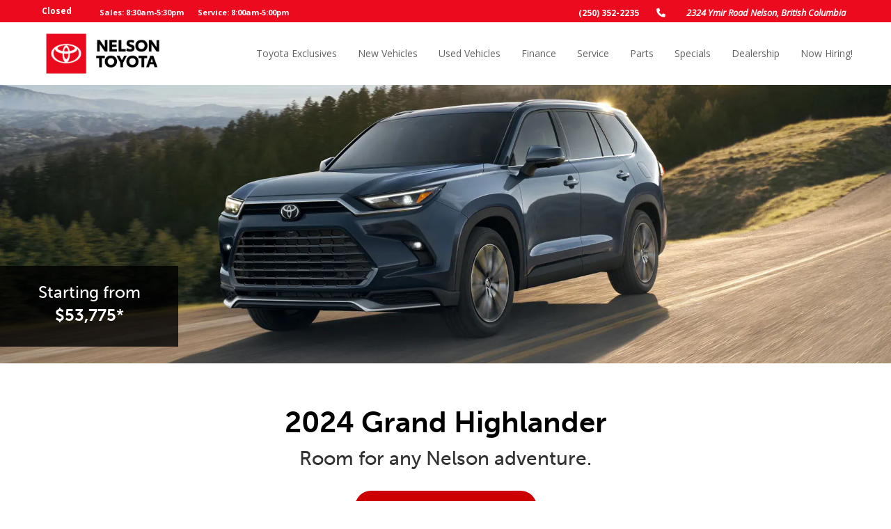

--- FILE ---
content_type: text/html; charset=UTF-8
request_url: https://www.nelsontoyota.com/toyota-grand-highlander
body_size: 25484
content:
<!DOCTYPE html>
<html lang='en'>
<head>
<script>var isOptimizationEnabled = false;</script>
<script>var isPageSpeedBot = false;</script>
<link rel="shortcut icon" href="/favicon.ico" type="image/x-icon" />
<script>document.cookie = 'resolution=' + screen.width + '; path=/';</script>
<script>document.cookie = 'w=' + screen.width + '; path=/'; document.cookie = 'h=' + screen.height + '; path=/';</script>
<link rel="stylesheet" type="text/css" href="/styles.css?ident=150&d=d000007f&r=1&t=t007011f&c=c011076f&essential=true" />
<link rel="stylesheet" type="text/css" href="/widgets.css?ident=150&w=Footer-3|Image-2|Navigation-4|Row-1|Text-3&essential=true" />
<meta name="description" content="Toyota welcomes the all-new 2024 Grand HIghlander to its lineup of family-friendly SUVs! Reserve yours today at Nelson Toyota!" />
<meta name="copyright" content="Copyright 2026 Nelson Toyota" />
<meta http-equiv="Content-Type" content="text/html; charset=utf-8" />
<meta name="viewport" content="width=device-width, height=device-height, initial-scale=1, maximum-scale=1.0, user-scalable=no">
<meta http-equiv="Page-Enter" content="revealtrans(duration=0.0)" />
<title>2024 Toyota Grand Highlander | Nelson BC | Nelson Toyota</title>
<style>body{-webkit-transition:opacity 500ms ease;-moz-transition:opacity 500ms ease;-o-transition:opacity 500ms ease;transition:opacity 500ms ease;opacity:1}body.sites-loading,body.widgets-loading{opacity:0;position:fixed;top:0;left:0;right:0;bottom:0;background-color:#fff;width:100%;height:100%;z-index:500000000;cursor:pointer}</style><script>setTimeout(function(){if(document&&document.body&&document.body.className){document.body.className=document.body.className.replace(/sites\-loading/,' ').replace(/widgets\-loading/,' ').replace(/\s{2,}/g,' ')}},1000);</script>
<script type='text/javascript'>
		var isInventory = ('' === 'inventory') ? true : false;

		if(!isInventory && sessionStorage.getItem('scrollData')) {
			sessionStorage.removeItem('scrollData');
		}

		</script>
<script type="text/javascript">
		function inIframe(){try{return window.self!==window.top}catch(n){return!0}}
		if (inIframe() && !(document.referrer.match(/[http\:\/\/|https\:\/\/]control\.liftkit.+/))) {document.documentElement.className += (window.self == window.top ? ' top' : ' framed')
	}
</script>
<script >(function(w,d,u){w.readyQ=[];w.bindReadyQ=[];function p(x,y){if(x=="ready"){w.bindReadyQ.push(y);}else{w.readyQ.push(x);}};var a={ready:p,bind:p};w.$=w.jQuery=function(f){if(f===d||f===u){return a}else{p(f)}}})(window,document)</script>
<script>
var cookies = [];
function parseCookies(){var o=document.cookie.split(';');for(var i in o){var r=o[i].split(/=(.+)/);cookies[r[0].trim()]=r[1]}}
function getCookie(o,i){return i=void 0!==i?i:window.location.pathname,void 0===cookies[i+'_'+o]?'':cookies[i+'_'+o].split(',expireDate=')[0]}
function getExpirationDate(i,o){return o=void 0!==o?o:window.location.pathname,void 0===cookies[o+'_'+i]?'':cookies[o+'_'+i].split('expireDate=')[1]}
function setCookie(e,o,i,n){i=void 0!==i?i:window.location.pathname,document.cookie=n?i+'_'+e+'='+o+',expireDate='+n+';expires='+n+';':i+'_'+e+'='+o,parseCookies()}
var expiryDate = new Date();
expiryDate.setTime(expiryDate.getTime()+(1000*60*5));
expiryDate = expiryDate.toUTCString();
setCookie('previousPage', getCookie('currentPage', ''), '', expiryDate);
setCookie('currentPage', window.location.pathname, '', expiryDate);
</script>
	<script>
		/* Modernizr 2.8.3 (Custom Build) | MIT & BSD
		* Build: http://modernizr.com/download/#[base64]
		*/
		;window.Modernizr=function(a,b,c){function z(a){j.cssText=a}function A(a,b){return z(m.join(a+";")+(b||""))}function B(a,b){return typeof a===b}function C(a,b){return!!~(""+a).indexOf(b)}function D(a,b){for(var d in a){var e=a[d];if(!C(e,"-")&&j[e]!==c)return b=="pfx"?e:!0}return!1}function E(a,b,d){for(var e in a){var f=b[a[e]];if(f!==c)return d===!1?a[e]:B(f,"function")?f.bind(d||b):f}return!1}function F(a,b,c){var d=a.charAt(0).toUpperCase()+a.slice(1),e=(a+" "+o.join(d+" ")+d).split(" ");return B(b,"string")||B(b,"undefined")?D(e,b):(e=(a+" "+p.join(d+" ")+d).split(" "),E(e,b,c))}var d="2.8.3",e={},f=!0,g=b.documentElement,h="modernizr",i=b.createElement(h),j=i.style,k,l={}.toString,m=" -webkit- -moz- -o- -ms- ".split(" "),n="Webkit Moz O ms",o=n.split(" "),p=n.toLowerCase().split(" "),q={},r={},s={},t=[],u=t.slice,v,w=function(a,c,d,e){var f,i,j,k,l=b.createElement("div"),m=b.body,n=m||b.createElement("body");if(parseInt(d,10))while(d--)j=b.createElement("div"),j.id=e?e[d]:h+(d+1),l.appendChild(j);return f=["&#173;",'<style id="s',h,'">',a,"</style>"].join(""),l.id=h,(m?l:n).innerHTML+=f,n.appendChild(l),m||(n.style.background="",n.style.overflow="hidden",k=g.style.overflow,g.style.overflow="hidden",g.appendChild(n)),i=c(l,a),m?l.parentNode.removeChild(l):(n.parentNode.removeChild(n),g.style.overflow=k),!!i},x={}.hasOwnProperty,y;!B(x,"undefined")&&!B(x.call,"undefined")?y=function(a,b){return x.call(a,b)}:y=function(a,b){return b in a&&B(a.constructor.prototype[b],"undefined")},Function.prototype.bind||(Function.prototype.bind=function(b){var c=this;if(typeof c!="function")throw new TypeError;var d=u.call(arguments,1),e=function(){if(this instanceof e){var a=function(){};a.prototype=c.prototype;var f=new a,g=c.apply(f,d.concat(u.call(arguments)));return Object(g)===g?g:f}return c.apply(b,d.concat(u.call(arguments)))};return e}),q.flexbox=function(){return F("flexWrap")},q.flexboxlegacy=function(){return F("boxDirection")},q.rgba=function(){return z("background-color:rgba(150,255,150,.5)"),C(j.backgroundColor,"rgba")},q.hsla=function(){return z("background-color:hsla(120,40%,100%,.5)"),C(j.backgroundColor,"rgba")||C(j.backgroundColor,"hsla")},q.backgroundsize=function(){return F("backgroundSize")},q.textshadow=function(){return b.createElement("div").style.textShadow===""},q.opacity=function(){return A("opacity:.55"),/^0.55$/.test(j.opacity)},q.csstransforms=function(){return!!F("transform")};for(var G in q)y(q,G)&&(v=G.toLowerCase(),e[v]=q[G](),t.push((e[v]?"":"no-")+v));return e.addTest=function(a,b){if(typeof a=="object")for(var d in a)y(a,d)&&e.addTest(d,a[d]);else{a=a.toLowerCase();if(e[a]!==c)return e;b=typeof b=="function"?b():b,typeof f!="undefined"&&f&&(g.className+=" "+(b?"":"no-")+a),e[a]=b}return e},z(""),i=k=null,function(a,b){function l(a,b){var c=a.createElement("p"),d=a.getElementsByTagName("head")[0]||a.documentElement;return c.innerHTML="x<style>"+b+"</style>",d.insertBefore(c.lastChild,d.firstChild)}function m(){var a=s.elements;return typeof a=="string"?a.split(" "):a}function n(a){var b=j[a[h]];return b||(b={},i++,a[h]=i,j[i]=b),b}function o(a,c,d){c||(c=b);if(k)return c.createElement(a);d||(d=n(c));var g;return d.cache[a]?g=d.cache[a].cloneNode():f.test(a)?g=(d.cache[a]=d.createElem(a)).cloneNode():g=d.createElem(a),g.canHaveChildren&&!e.test(a)&&!g.tagUrn?d.frag.appendChild(g):g}function p(a,c){a||(a=b);if(k)return a.createDocumentFragment();c=c||n(a);var d=c.frag.cloneNode(),e=0,f=m(),g=f.length;for(;e<g;e++)d.createElement(f[e]);return d}function q(a,b){b.cache||(b.cache={},b.createElem=a.createElement,b.createFrag=a.createDocumentFragment,b.frag=b.createFrag()),a.createElement=function(c){return s.shivMethods?o(c,a,b):b.createElem(c)},a.createDocumentFragment=Function("h,f","return function(){var n=f.cloneNode(),c=n.createElement;h.shivMethods&&("+m().join().replace(/[\w\-]+/g,function(a){return b.createElem(a),b.frag.createElement(a),'c("'+a+'")'})+");return n}")(s,b.frag)}function r(a){a||(a=b);var c=n(a);return s.shivCSS&&!g&&!c.hasCSS&&(c.hasCSS=!!l(a,"article,aside,dialog,figcaption,figure,footer,header,hgroup,main,nav,section{display:block}mark{background:#FF0;color:#000}template{display:none}")),k||q(a,c),a}var c="3.7.0",d=a.html5||{},e=/^<|^(?:button|map|select|textarea|object|iframe|option|optgroup)$/i,f=/^(?:a|b|code|div|fieldset|h1|h2|h3|h4|h5|h6|i|label|li|ol|p|q|span|strong|style|table|tbody|td|th|tr|ul)$/i,g,h="_html5shiv",i=0,j={},k;(function(){try{var a=b.createElement("a");a.innerHTML="<xyz></xyz>",g="hidden"in a,k=a.childNodes.length==1||function(){b.createElement("a");var a=b.createDocumentFragment();return typeof a.cloneNode=="undefined"||typeof a.createDocumentFragment=="undefined"||typeof a.createElement=="undefined"}()}catch(c){g=!0,k=!0}})();var s={elements:d.elements||"abbr article aside audio bdi canvas data datalist details dialog figcaption figure footer header hgroup main mark meter nav output progress section summary template time video",version:c,shivCSS:d.shivCSS!==!1,supportsUnknownElements:k,shivMethods:d.shivMethods!==!1,type:"default",shivDocument:r,createElement:o,createDocumentFragment:p};a.html5=s,r(b)}(this,b),e._version=d,e._prefixes=m,e._domPrefixes=p,e._cssomPrefixes=o,e.testProp=function(a){return D([a])},e.testAllProps=F,e.testStyles=w,g.className=g.className.replace(/(^|\s)no-js(\s|$)/,"$1$2")+(f?" js "+t.join(" "):""),e}(this,this.document),function(a,b,c){function d(a){return"[object Function]"==o.call(a)}function e(a){return"string"==typeof a}function f(){}function g(a){return!a||"loaded"==a||"complete"==a||"uninitialized"==a}function h(){var a=p.shift();q=1,a?a.t?m(function(){("c"==a.t?B.injectCss:B.injectJs)(a.s,0,a.a,a.x,a.e,1)},0):(a(),h()):q=0}function i(a,c,d,e,f,i,j){function k(b){if(!o&&g(l.readyState)&&(u.r=o=1,!q&&h(),l.onload=l.onreadystatechange=null,b)){"img"!=a&&m(function(){t.removeChild(l)},50);for(var d in y[c])y[c].hasOwnProperty(d)&&y[c][d].onload()}}var j=j||B.errorTimeout,l=b.createElement(a),o=0,r=0,u={t:d,s:c,e:f,a:i,x:j};1===y[c]&&(r=1,y[c]=[]),"object"==a?l.data=c:(l.src=c,l.type=a),l.width=l.height="0",l.onerror=l.onload=l.onreadystatechange=function(){k.call(this,r)},p.splice(e,0,u),"img"!=a&&(r||2===y[c]?(t.insertBefore(l,s?null:n),m(k,j)):y[c].push(l))}function j(a,b,c,d,f){return q=0,b=b||"j",e(a)?i("c"==b?v:u,a,b,this.i++,c,d,f):(p.splice(this.i++,0,a),1==p.length&&h()),this}function k(){var a=B;return a.loader={load:j,i:0},a}var l=b.documentElement,m=a.setTimeout,n=b.getElementsByTagName("script")[0],o={}.toString,p=[],q=0,r="MozAppearance"in l.style,s=r&&!!b.createRange().compareNode,t=s?l:n.parentNode,l=a.opera&&"[object Opera]"==o.call(a.opera),l=!!b.attachEvent&&!l,u=r?"object":l?"script":"img",v=l?"script":u,w=Array.isArray||function(a){return"[object Array]"==o.call(a)},x=[],y={},z={timeout:function(a,b){return b.length&&(a.timeout=b[0]),a}},A,B;B=function(a){function b(a){var a=a.split("!"),b=x.length,c=a.pop(),d=a.length,c={url:c,origUrl:c,prefixes:a},e,f,g;for(f=0;f<d;f++)g=a[f].split("="),(e=z[g.shift()])&&(c=e(c,g));for(f=0;f<b;f++)c=x[f](c);return c}function g(a,e,f,g,h){var i=b(a),j=i.autoCallback;i.url.split(".").pop().split("?").shift(),i.bypass||(e&&(e=d(e)?e:e[a]||e[g]||e[a.split("/").pop().split("?")[0]]),i.instead?i.instead(a,e,f,g,h):(y[i.url]?i.noexec=!0:y[i.url]=1,f.load(i.url,i.forceCSS||!i.forceJS&&"css"==i.url.split(".").pop().split("?").shift()?"c":c,i.noexec,i.attrs,i.timeout),(d(e)||d(j))&&f.load(function(){k(),e&&e(i.origUrl,h,g),j&&j(i.origUrl,h,g),y[i.url]=2})))}function h(a,b){function c(a,c){if(a){if(e(a))c||(j=function(){var a=[].slice.call(arguments);k.apply(this,a),l()}),g(a,j,b,0,h);else if(Object(a)===a)for(n in m=function(){var b=0,c;for(c in a)a.hasOwnProperty(c)&&b++;return b}(),a)a.hasOwnProperty(n)&&(!c&&!--m&&(d(j)?j=function(){var a=[].slice.call(arguments);k.apply(this,a),l()}:j[n]=function(a){return function(){var b=[].slice.call(arguments);a&&a.apply(this,b),l()}}(k[n])),g(a[n],j,b,n,h))}else!c&&l()}var h=!!a.test,i=a.load||a.both,j=a.callback||f,k=j,l=a.complete||f,m,n;c(h?a.yep:a.nope,!!i),i&&c(i)}var i,j,l=this.yepnope.loader;if(e(a))g(a,0,l,0);else if(w(a))for(i=0;i<a.length;i++)j=a[i],e(j)?g(j,0,l,0):w(j)?B(j):Object(j)===j&&h(j,l);else Object(a)===a&&h(a,l)},B.addPrefix=function(a,b){z[a]=b},B.addFilter=function(a){x.push(a)},B.errorTimeout=1e4,null==b.readyState&&b.addEventListener&&(b.readyState="loading",b.addEventListener("DOMContentLoaded",A=function(){b.removeEventListener("DOMContentLoaded",A,0),b.readyState="complete"},0)),a.yepnope=k(),a.yepnope.executeStack=h,a.yepnope.injectJs=function(a,c,d,e,i,j){var k=b.createElement("script"),l,o,e=e||B.errorTimeout;k.src=a;for(o in d)k.setAttribute(o,d[o]);c=j?h:c||f,k.onreadystatechange=k.onload=function(){!l&&g(k.readyState)&&(l=1,c(),k.onload=k.onreadystatechange=null)},m(function(){l||(l=1,c(1))},e),i?k.onload():n.parentNode.insertBefore(k,n)},a.yepnope.injectCss=function(a,c,d,e,g,i){var e=b.createElement("link"),j,c=i?h:c||f;e.href=a,e.rel="stylesheet",e.type="text/css";for(j in d)e.setAttribute(j,d[j]);g||(n.parentNode.insertBefore(e,n),m(c,0))}}(this,document),Modernizr.load=function(){yepnope.apply(window,[].slice.call(arguments,0))},Modernizr.addTest("boxsizing",function(){return Modernizr.testAllProps("boxSizing")&&(document.documentMode===undefined||document.documentMode>7)}),Modernizr.addTest("csscalc",function(){var a="width:",b="calc(10px);",c=document.createElement("div");return c.style.cssText=a+Modernizr._prefixes.join(b+a),!!c.style.length}),Modernizr.addTest("overflowscrolling",function(){return Modernizr.testAllProps("overflowScrolling")}),Modernizr.addTest("pointerevents",function(){var a=document.createElement("x"),b=document.documentElement,c=window.getComputedStyle,d;return"pointerEvents"in a.style?(a.style.pointerEvents="auto",a.style.pointerEvents="x",b.appendChild(a),d=c&&c(a,"").pointerEvents==="auto",b.removeChild(a),!!d):!1}),Modernizr.addTest("cssvhunit",function(){var a;return Modernizr.testStyles("#modernizr { height: 50vh; }",function(b,c){var d=parseInt(window.innerHeight/2,10),e=parseInt((window.getComputedStyle?getComputedStyle(b,null):b.currentStyle).height,10);a=e==d}),a}),Modernizr.addTest("cssvmaxunit",function(){var a;return Modernizr.testStyles("#modernizr { width: 50vmax; }",function(b,c){var d=window.innerWidth/100,e=window.innerHeight/100,f=parseInt((window.getComputedStyle?getComputedStyle(b,null):b.currentStyle).width,10);a=parseInt(Math.max(d,e)*50,10)==f}),a}),Modernizr.addTest("cssvminunit",function(){var a;return Modernizr.testStyles("#modernizr { width: 50vmin; }",function(b,c){var d=window.innerWidth/100,e=window.innerHeight/100,f=parseInt((window.getComputedStyle?getComputedStyle(b,null):b.currentStyle).width,10);a=parseInt(Math.min(d,e)*50,10)==f}),a}),Modernizr.addTest("cssvwunit",function(){var a;return Modernizr.testStyles("#modernizr { width: 50vw; }",function(b,c){var d=parseInt(window.innerWidth/2,10),e=parseInt((window.getComputedStyle?getComputedStyle(b,null):b.currentStyle).width,10);a=e==d}),a});
	</script>
	<style>@font-face{font-display:swap;font-family:'Lato';font-style:italic;font-weight:400;font-display:swap;src:local('Lato Italic'),local('Lato-Italic'),url(https://fonts.gstatic.com/s/lato/v14/S6u8w4BMUTPHjxsAXC-qNiXg7Q.woff2) format('woff2')}@font-face{font-display:swap;font-family:'Lato';font-style:normal;font-weight:300;font-display:swap;src:local('Lato Light'),local('Lato-Light'),url(https://fonts.gstatic.com/s/lato/v14/S6u9w4BMUTPHh7USSwiPGQ3q5d0.woff2) format('woff2')}@font-face{font-display:swap;font-family:'Lato';font-style:normal;font-weight:400;font-display:swap;src:local('Lato Regular'),local('Lato-Regular'),url(https://fonts.gstatic.com/s/lato/v14/S6uyw4BMUTPHjx4wXiWtFCc.woff2) format('woff2')}@font-face{font-display:swap;font-family:'Lato';font-style:normal;font-weight:700;font-display:swap;src:local('Lato Bold'),local('Lato-Bold'),url(https://fonts.gstatic.com/s/lato/v14/S6u9w4BMUTPHh6UVSwiPGQ3q5d0.woff2) format('woff2')}@font-face{font-display:swap;font-family:'Roboto';font-style:normal;font-weight:300;font-display:swap;src:local('Roboto Light'),local('Roboto-Light'),url(https://fonts.gstatic.com/s/roboto/v18/KFOlCnqEu92Fr1MmSU5fBBc4AMP6lQ.woff2) format('woff2')}@font-face{font-display:swap;font-family:'Roboto';font-style:normal;font-weight:400;font-display:swap;src:local('Roboto'),local('Roboto-Regular'),url(https://fonts.gstatic.com/s/roboto/v18/KFOmCnqEu92Fr1Mu4mxKKTU1Kg.woff2) format('woff2')}@font-face{font-display:swap;font-family:'Roboto';font-style:normal;font-weight:700;font-display:swap;src:local('Roboto Bold'),local('Roboto-Bold'),url(https://fonts.gstatic.com/s/roboto/v18/KFOlCnqEu92Fr1MmWUlfBBc4AMP6lQ.woff2) format('woff2')}@font-face{font-display:swap;font-family:'Roboto';font-style:italic;font-weight:400;font-display:swap;src:local('Roboto Italic'),local('Roboto-Italic'),url(https://fonts.gstatic.com/s/roboto/v18/KFOkCnqEu92Fr1Mu51xIIzIXKMny.woff2) format('woff2')}</style>
<script type="text/javascript" src="//sites.liftkit.io/include/js/lazyload.js" async=""></script>


<script type="text/javascript">
function GetURLParameter(r){for(var t=window.location.search.substring(1).split("&"),i=0;i<t.length;i++){var n=t[i].split("=");if(n[0]==r)return n[1]}}
function recordStatEvent(e) {

  if ("function" === typeof gtag) {
    gtag('event', e.action, {'event_category': e.category,'event_label': e.label,'page': e.url});
    if (window.asc_datalayer) {

      var asc_event_name = '';
      var asc_event_owner = 'flexdealer';
      var asc_page_type = window.asc_datalayer.page_type;
      var asc_event_body = {};

      var sd_enabled = ("function" === typeof sendSdPageView && "function" === typeof sd);

      if (e.action === 'Filter' && e.category === 'Inventory' && e.label.startsWith('Text (Search : ')) {
        var asc_event_name = 'asc_element_configuration';
        var asc_event_body = {
          'event_owner': asc_event_owner,
          'page_type': asc_page_type,
          'event_action_result': 'search',
          'event_action': 'type',
          'product_name': 'SRP4',
          'element_type': 'search bar',
          'element_title': 'quicksearch text',
          'element_value': e.label.substring(16, e.label.indexOf('", Sort : ', 1))
				};
        gtag('event', asc_event_name, asc_event_body);
        asc_event_body['event'] = asc_event_name;
        window.asc_datalayer.events.push(asc_event_body);
        if (sd_enabled) {
          sd('dataLayer', {
            typedSearchContent: e.label.substring(16, e.label.indexOf('", Sort : ', 1)).replace(/\s+/g, '|'),
            events: 'typedSearch'
          });
          sd('send');
        }
      }

      else if (e.action === 'QuickSearch' && e.category === 'Inventory' && e.label.startsWith('Text (Search : ')) {
        var asc_event_name = 'asc_element_configuration';
        var asc_event_body = {
          'event_owner': asc_event_owner,
          'page_type': asc_page_type,
          'event_action_result': 'search',
          'event_action': 'type',
          'product_name': 'QuickSearch1',
          'element_type': 'search bar',
          'element_title': 'google-like search',
          'element_value': e.label.substring(16, e.label.indexOf('")', 1))
				};
        gtag('event', asc_event_name, asc_event_body);
        asc_event_body['event'] = asc_event_name;
        window.asc_datalayer.events.push(asc_event_body);
        if (sd_enabled) {
          sd('dataLayer', {
            typedSearchContent: e.label.substring(16, e.label.indexOf('")', 1)).replace(/\s+/g, '|'),
            events: 'typedSearch'
          });
          sd('send');
        }
      }

      else if (e.action === 'Click' && e.category === 'Button' && (e.label === 'VDP Photos Image' || e.label === 'VDP Photos Button')) {
        var asc_event_name = 'asc_media_interaction';
        var action_result = 'popup';
        if (e.action_result) {
          action_result = e.action_result;
        }
        asc_event_body = {
          'event_owner': asc_event_owner,
          'page_type': asc_page_type,
          'event_action_result': action_result,
          'media_type': 'type',
          'item_id': window.asc_datalayer.items[0].item_id,
          'item_number': window.asc_datalayer.items[0].item_number,
          'item_price': window.asc_datalayer.items[0].item_price,
          'item_condition': window.asc_datalayer.items[0].item_condition,
          'item_year': window.asc_datalayer.items[0].item_year,
          'item_make': window.asc_datalayer.items[0].item_make,
          'item_model': window.asc_datalayer.items[0].item_model,
          'item_variant': window.asc_datalayer.items[0].item_variant,
          'item_color': window.asc_datalayer.items[0].item_color,
          'item_type': window.asc_datalayer.items[0].item_type,
          'item_category': window.asc_datalayer.items[0].item_category,
          'item_fuel_type': window.asc_datalayer.items[0].item_fuel_type,
          'item_inventory_date': window.asc_datalayer.items[0].item_inventory_date
				};
        gtag('event', asc_event_name, asc_event_body);
        asc_event_body['event'] = asc_event_name;
        window.asc_datalayer.events.push(asc_event_body);
      }

      else if (e.action === 'Submit' && e.category === 'WebForm') {
        var asc_event_name = 'asc_cta_interaction';
        var asc_event_body = {
          'event_owner': asc_event_owner,
          'page_type': asc_page_type,
          'element_text': e.label,
          'element_type': 'form',
          'event_action_result': 'next_step'
				};
        gtag('event', asc_event_name, asc_event_body);
        asc_event_body['event'] = asc_event_name;
        window.asc_datalayer.events.push(asc_event_body);
      }

      else if (e.action === 'Enter' && (e.category === 'WebForm' || e.category === 'CTA')) {
        var asc_event_name = 'asc_cta_interaction';
        var asc_event_body = {
          'event_owner': asc_event_owner,
          'page_type': asc_page_type,
          'element_text': e.label,
          'event_action_result': 'open'
				};
        gtag('event', asc_event_name, asc_event_body);
        asc_event_body['event'] = asc_event_name;
        window.asc_datalayer.events.push(asc_event_body);
        if (e.category === 'WebForm') {
          var asc_event_name = 'asc_form_engagement';
          var asc_event_body = {
            'event_owner': asc_event_owner,
            'page_type': asc_page_type,
            'comm_type': 'form',
            'comm_status': 'start',
            'element_text': e.label
          };
          gtag('event', asc_event_name, asc_event_body);
          asc_event_body['event'] = asc_event_name;
          window.asc_datalayer.events.push(asc_event_body);
        }
      }

      else if (e.action === 'Enter' && (e.category === 'AutoVerify' || e.category === 'AutoFi' || e.category === 'Roadster')) {
        var asc_event_name = 'asc_cta_interaction';
        var asc_event_body = {
          'event_owner': asc_event_owner,
          'page_type': asc_page_type,
          'element_text': e.label,
          'element_type': 'digital_retailing',
          'event_action_result': 'open'
				};
        gtag('event', asc_event_name, asc_event_body);
        asc_event_body['event'] = asc_event_name;
        window.asc_datalayer.events.push(asc_event_body);
      }

      else {
        console.log('GA4SC StatEvent Not Handled: ' + "\nAction: " + e.action + "\nCategory: " + e.category + "\nLabel: " + e.label);
      }
    }
  }
  //$.get("/include/Ajax.php?widget=clickevent2&page="+e.url+"&category="+e.category+"&action="+e.action+"&label="+e.label);
  var t=getCookie("lead-history",""),a=getExpirationDate("lead-history","");t?("="==t.substring(0,1)&&(t=t.substring(1)),t=JSON.parse(t.split(",expireDate=")[0])):t=[];var i=GetURLParameter("gclid");i&&(e.gclid=i);var l=$(t).get(-1);l&&l.category==e.category&&l.action==e.action&&l.label==e.label&&l.url==e.url&&l.gclid==e.gclid||(t.length>=30&&t.splice(1,1),e.url&&e.url.pathname&&(e.url=e.url.pathname),t.push(e)),a||((a=new Date).setTime(a.getTime()+432e5),a=a.toUTCString()),setCookie("lead-history",JSON.stringify(t),"",a);
}
var recordStatEventUrlVar = '/toyota-grand-highlander';
function recordSlideshowChange(t){var e=$(t),i=e.find(".owl-item.active img").attr("title");void 0===i&&(i=e.find(".owl-item.active a").attr("href")),void 0===i&&(i=e.find(".owl-item.active img").attr("src")),recordStatEvent({url:recordStatEventUrlVar,category:"Widget",action:"Change",label:"Slideshow ("+i+")"})}
$(document).ready(function(){$(".AV-WText-3 a").on("touchstart click",function(t){var a;a=void 0===$(this).attr("title")?$(this).attr("href"):$(this).attr("title"),recordStatEvent({url:recordStatEventUrlVar,category:"Navigation",action:"Move",label:"Text ("+a+")"})}),$(".AV-WSlideshow-4 .owl-carousel").on("dragged.owl.carousel",function(){recordSlideshowChange(this)}),$(".AV-WSlideshow-4 .owl-carousel").on("touchstart click",".owl-dot:not(.active)",function(){recordSlideshowChange(this)}),$(".AV-WSlideshow-4 .owl-carousel .owl-item a").on("touchstart click",function(){var t=$(this),a=t.find(".owl-item.active img").attr("title");void 0===a&&(a=t.find(".owl-item.active a").attr("href")),recordStatEvent({url:recordStatEventUrlVar,category:"Navigation",action:"Move",label:"Slideshow ("+a+")"})}),$(".statevent-click").on("touchstart click",function(){recordStatEvent({url:recordStatEventUrlVar,category:$(this).data("stateventcategory"),action:$(this).data("stateventaction"),label:$(this).data("stateventlabel")})})});

</script>

<script>
      document.addEventListener('DOMContentLoaded', function () {
        var link = document.createElement('link');
        link.rel = 'stylesheet';
        link.href = 'https://kit.fontawesome.com/c72c98795e.css';
        link.crossOrigin = 'anonymous'; // Ensure proper CORS handling
        document.head.appendChild(link);
      });
    </script>

		<script async src="https://www.googletagmanager.com/gtag/js?id=UA-37413306-34"></script>
		<script>
			window.dataLayer = window.dataLayer || [];

			function gtag() {
				dataLayer.push(arguments);
			}
			gtag('js', new Date());

			function sendPageview() {
				gtag('config', 'UA-37413306-34');
				gtag('config', 'G-LMRTCSEY02');			} // end function sendPageview
						sendPageview();
		</script>
	<script type='text/javascript'>
				function triggerScheduleServiceClickEvent() {
					sd('dataLayer', {
						events: 'scheduleServiceClick'
					});
					sd('send');
				}
				function checkIsScheduleServiceForm() {
					var hasCustomFormWidget = false;
					if (hasCustomFormWidget || $('div[class^="AV-WCustomform-"]').length > 0) {
						sendScheduleServiceClick();
					}
				}
				function sendSdPageView(type, vehicle) {
					const navigationEntry = window.performance.getEntriesByType('navigation')[0];
					const navigationType = (navigationEntry && navigationEntry.type) ? navigationEntry.type : null;
					if (navigationType && navigationType !== 'reload' && document.referrer) {
						$('div[class^="AV-WText"]').find('iframe[src*="eservicemobi.dealermine.net"]').each(function() {
							triggerScheduleServiceClickEvent();
						});
						checkIsScheduleServiceForm();
					}
					$('a[href*="eservicemobi.dealermine.net"]').on('click', function(event) {
						triggerScheduleServiceClickEvent();
					});
				
					var dataLayerObject = {
						pageType: type,
						websiteTier: 'Tier 3',
						pageBrand: 'Toyota',
						sessionId: 'rk9bi44i0s8dl31tl2jeiing4d',
						language: 'en',
						dealerBrand: 'Toyota',
						dealerZipCode: 'V1L 5R3',
						dealerState: 'BC',
						dealerCity: 'Nelson',
						dealerName: 'Nelson Toyota',
						dealerTda: '01146',
						siteTechnologyVersion: '6.712'
					};
					if (vehicle) {
						dataLayerObject.vehicleDetails = vehicle;
					}
					sd('dataLayer', dataLayerObject);
					sd('send', 'pageview');
				}
			</script><script type='text/javascript'>
			$(document).ready(function() {
				if ('function' === typeof sendSdPageView && 'function' === typeof sd) {
				sendSdPageView('Other', '');
				}
			});
		</script><!-- Google Tag Manager -->
<script>(function(w,d,s,l,i){w[l]=w[l]||[];w[l].push({'gtm.start':
new Date().getTime(),event:'gtm.js'});var f=d.getElementsByTagName(s)[0],
j=d.createElement(s),dl=l!='dataLayer'?'&l='+l:'';j.async=true;j.src=
'https://www.googletagmanager.com/gtm.js?id='+i+dl;f.parentNode.insertBefore(j,f);
})(window,document,'script','dataLayer','GTM-PDKLTNB');</script>
<!-- End Google Tag Manager -->

<!-- Global site tag (gtag.js) - Google Ads: 474086274 -->
<script async src="https://www.googletagmanager.com/gtag/js?id=AW-474086274"></script>
<script>
  window.dataLayer = window.dataLayer || [];
  function gtag(){dataLayer.push(arguments);}
  gtag('js', new Date());
  gtag('config', 'AW-474086274');
</script>

<meta name="facebook-domain-verification" content="p7y9e0cofe91u6g1yme0rizji3ed5w" />

<script>
(function (s, h, i, f, t, d, g, l) {
s[d] = s[d] || function () {
(s[d].q = s[d].q || []).push(arguments)
}, s[d].l = 1 * new Date(); g = h.createElement(i),
l = h.getElementsByTagName(i)[0]; g.async = 1; g.src = f + '?containerId=' + t + '&dl=' + d; l.parentNode.insertBefore(g, l)
})(window, document, 'script', '//sdtagging.azureedge.net/scripts/sd.js', 'TOYOTACA', 'sd');
sd('create', 'TOYOTACA', '01146', 'FLEXDEALER');
</script><script id='headermarkup'></script><script>$(document).ready(function(){if(true){
$('#headermarkup').append('<style> .hp-b { display: inline-block; background: #ffffff; border-radius: 3px; padding: 15px 40px; width: 100%; text-decoration: none; color: #000 !important; font-family: lato; font-weight: 800; font-size: 12px; text-transform: uppercase; letter-spacing: 1px; cursor: pointer; text-align: center; transition: background 300ms ease-in-out, transform } .hp-b:hover, .hp-b:focus { background: #eb0a1e; color: #ffffff !important; transition: background 300ms ease-in-out, transform } .buttonr { display: inline-block; background: #cc0000; border-radius: 30px; padding: 15px 40px; text-decoration: none; color: #ffffff !important; font-family: lato; font-weight: 800; font-size: 12px; text-transform: uppercase; letter-spacing: 1px; cursor: pointer; text-align: center; transition: background 300ms ease-in-out, transform } .buttonr:hover, .buttonr:focus { background: #8e0002; transition: background 300ms ease-in-out, transform } .buttonr2 { display: inline-block; background: transparent !important; border: solid 1px #ffffff; border-radius: 30px; padding: 11px 30px; text-decoration: none; color: #ffffff !important; font-family: lato; font-weight: 800; font-size: 12px; text-transform: uppercase; letter-spacing: 1px; cursor: pointer; text-align: center; transition: background 300ms ease-in-out, transform } .buttonr2:hover, .buttonr2:focus { border: solid 1px #cc0000; background: #cc0000 !important; transition: background 300ms ease-in-out, transform } .buttonr3 { display: inline-block; background: transparent !important; border: solid 1px #ffffff; border-radius: 0px; padding: 11px 30px; text-decoration: none; color: #ffffff !important; font-family: lato; font-weight: 800; font-size: 12px; text-transform: uppercase; letter-spacing: 1px; cursor: pointer; text-align: center; transition: background 300ms ease-in-out, transform } .buttonr3:hover, .buttonr3:focus { border: solid 1px #cc0000; background: #cc0000 !important; transition: background 300ms ease-in-out, transform } .buttonr4 { display: inline-block; background: #9a0000 !important; border: solid 1px #9a0000; border-radius: 0px; padding: 11px 20px; text-decoration: none; color: #ffffff !important; font-family: lato; font-weight: 800; font-size: 11px; text-transform: uppercase; letter-spacing: 1px; cursor: pointer; text-align: center; transition: background 300ms ease-in-out, transform } .buttonr4:hover, .buttonr4:focus { border: solid 1px #cc0000; background: #cc0000 !important; transition: background 300ms ease-in-out, transform } .buttonb { display: inline-block; background: transparent; border: 1px solid #ffffff00; border-radius: 0px; padding: 12px 25px; text-decoration: none; color: #ffffff !important; font-family: lato; font-weight: 400; font-size: 9px; text-transform: uppercase; letter-spacing: 2px; cursor: pointer; text-align: center; transition: background 130ms ease-in-out, transform -webkit-transition : border 300ms ease-out; -moz-transition : border 300ms ease-out; -o-transition : border 300ms ease-out; transition : border 300ms ease-out; } .buttonb:hover, .buttonb:focus { color: #ffffff !important; background: #00000025; border: 1px solid #ffffff; } .buttong { display: inline-block; background: #666666; padding: 13px 60px; text-decoration: none; color: #ffffff !important; font-family: lato; font-weight: 800; font-size: 14px; text-transform: uppercase; letter-spacing: 1px; cursor: pointer; text-align: center; transition: background 150ms ease-in-out, transform } .buttong:hover, .buttong:focus { background: #cccccc; } .lightb { display: inline-block; border-radius: 0px; padding: 20px 30px; text-decoration: none; background: #fff; color: #8896a4!important; font-family: Open Sans; font-weight: 500 !important; text-transform: none !important; font-size: 14px; letter-spacing: 0px; cursor: pointer; text-align: center; border-bottom: 3px solid #b2bcbf; transition: background 150ms ease-in-out, transform; } .lightb:hover, .lightb:focus { background: #f8f9fa; color: #373d45 !important; border-bottom: 3px solid #de0214; } .buttonr5 { display: inline-block; border-radius: 0px; border: 1px solid #425368; margin-top: 20px; border-radius: 3px; padding: 10px 22px; text-decoration: none; background: #ffffff; color: #425368 !important; font-family: Open Sans; font-weight: 300; font-size: 13px; letter-spacing: 0px; cursor: pointer; text-align: center; transition: background 150ms ease-in-out, transform } .buttonr5:hover, .buttonr5:focus { background: #425368 !important; color: #ffffff !important; } </style>');
}});</script><script>$(document).ready(function(){if(true && !$('html').hasClass('framed')){
$('#headermarkup').append('<style> .showroom-year { font-size: 20px; font-weight: 500; letter-spacing: 5px; } .showroom-make-model { font-size: 54px; font-weight: 600; margin-top: -10px; } .showroom-location { font-size: 24px; font-weight: 400; margin-top: 0px; } .showroom-overview-title { font-weight: 500; font-size: 20px; } .showroom-overview-details { font-weight: 600; font-size: 24px; margin-top: -10px; } .blue { display: inline-block; border-radius: 5px; padding: 14px 35px; text-decoration: none; background: #0071b3; color: #fff !important; font-family: Open Sans; font-weight: 400 !important; text-transform: none !important; font-size: 15px; letter-spacing: 0px; border: 2px solid #0071b3; cursor: pointer; text-align: center; transition: background 150ms ease-in-out, transform; } .blue:hover, .blue:focus { background: #005a92; border: 2px solid #005a92; color: #fff !important; } @media only screen and (max-width: 990px) { .centered-element { text-align: center !important; } } </style>');
}});</script><script>$(document).ready(function(){if(true){
$('#headermarkup').append('<style> .blockHead:after { color: #EB0A1E; border-left: 20px solid; border-top: 20px solid transparent; border-bottom: 20px solid transparent; display: inline-block; content: \'\'; position: absolute; right: -20px; top: 0; } .blockHead { background-color: #EB0A1E; /*width: 150px; */ height: 40px; line-height: 40px; display: inline-block; position: relative; } .blocktext { color: white; font-weight: bold; padding-left: 10px; font-family: Arial; font-size: 11; } html{ scroll-behavior: smooth; } </style>');
}});</script><script>$(document).ready(function(){if(true && !$('html').hasClass('framed')){
$('#headermarkup').append('<style> .AV-WQuicksearchtext-1.widget { padding: 0px !important; } .input-group { margin-bottom: 15px; } .form-control.search { } .form-group.col-xs-6.col-sm-3 { padding-left: 10px !important; padding-right: 10px !important; } .form-control { border-radius: 10px 0px 0px 10px !important; border-width: 1px !important; border: solid 2px #e9eff3 !important; border-color: #E2E2E2 !important; border-width: 1px !important; border-style: solid !important; box-shadow: none !important; min-height: 50px !important; font-size: 16px; font-family: \'Lato\', sans-serif !important; padding: 12px 16px; border-radius: 10px !important; background-color: #e9eff3; margin-left: 0px; margin-right: 0px; -webkit-appearance: none; } .form-control:hover, .form-control:focus { border: solid 2px #a7b1b6 !important; background-color: #ffffff; transition: all .3s ease; } .btn.btn-filled { height: 50px !important; background: #ED1A2F; color: #fff !important; text-transform: none; font-family: Lato, sans-serif !important; font-size: 16px; font-weight: 400 !important; margin-left: 0px !important; margin-right: 0px !important; width: 100%; border-radius: 10px 10px 10px 10px !important; transition: background 150ms ease-in-out, transform } .btn.btn-filled:hover, .btn.btn-filled:focus { background: #ED1A2F; filter: brightness(110%); color: #fff !important; transition: all .3s ease; } .max-600 { max-width: 1200px !important; } .max-800 { max-width: 1200px !important; } .AV-WQuicksearchtext-1 button { display: none; } .input-group { display: block; } .AV-WQuicksearchform-1 > form { padding-top: 0px; } .cont { position: absolute; top: 70%; left: 50%; transform: translate(-50%, -50%); width: 72%; pointer-events: none; } .cardzoom { overflow: hidden; width: 100%; height: 300px; border-radius: 0; } @media only screen and (max-width: 600px) { .cardzoom { height: 250px; } } .bgimg { height: 300px; position: relative; text-align: center; margin-bottom: 20px; background-position: center; background-size: cover; overflow: visible; -webkit-transition: all 0.3s ease-in-out; box-shadow: inset 0px -170px 80px -40px rgba(0,0,0,0.8); filter: brightness(70%); padding: 30px; } .bgimg:hover, .bgimg:focus { box-shadow: inset 0px -170px 80px -40px rgba(0,0,0,0.8); filter: brightness(100%); -webkit-transform: scale(1.1,1.1); transform: scale(1.1,1.1); -webkit-transition: all 0.3s ease-in-out; } @media only screen and (max-width: 600px) { .bgimg { box-shadow: inset 0px -170px 80px -40px rgba(0,0,0,0.6); filter: brightness(100%); } } .hov { border-bottom: 3px solid #000; cursor: pointer; background: #000; } .hov:hover, .hov:focus { border-bottom: 3px solid #ED1A2F; } .light2 { display: inline-block; border-radius: 0px; padding: 8px 0px; text-decoration: none; background: transparent; color: #000 !important; font-family: Open Sans; font-weight: 600 !important; text-transform: none !important; font-size: 14px; letter-spacing: 0px; margin-top: 10px; cursor: pointer; text-align: center; border-bottom: 2px solid #b2bcbf; transition: background 150ms ease-in-out, transform; } .light2:hover, .light2:focus { border-bottom: 2px solid #ED1A2F; } .click-to-call { display: inline-block; border: none !important; border-radius: 0px !important; padding: 10px 20px !important; text-decoration: none; color: #ffffff !important; font-family: Roboto; font-weight: 800 !important; font-size: 14px; cursor: pointer; text-align: center; transition: background 150ms ease-in-out, transform } .click-to-call:hover, .click-to-call:focus { } .button24 { display: inline-block; background: #ED1A2F; border-radius: 12px; padding: 15px 40px; text-decoration: none; color: #ffffff !important; font-family: lato; font-weight: 800; font-size: 12px; text-transform: uppercase; letter-spacing: 1px; cursor: pointer; text-align: center; transition: background 300ms ease-in-out, transform } .button24:hover, .button24:focus { filter: brightness(110%); transition: background 300ms ease-in-out, transform } </style>');
}});</script><script>$(document).ready(function(){if(true){
$('#headermarkup').append('<style> .btn { padding-top: 10px; padding-bottom: 10px; border-radius: 0px; } .form-control { border-radius: 0px; } .AV-WQuicksearchform-1.widget { padding: 0px !important; } .AV-WQuicksearchtext-1.widget { padding-top: 0px; } .btn.btn-filled { display: inline-block; border: none !important; border-radius: 0px; padding: 10px 20px; text-decoration: none; background: #cc0000; color: #ffffff !important; font-family: Roboto; font-weight: 800; font-size: 14px; cursor: pointer; text-align: center; transition: background 150ms ease-in-out, transform } .btn.btn-filled:hover, .btn.btn-filled:focus { background: #8e0002; } .form-control { border-radius: 0px; border-width: 1px; border-style: solid ; border-color: #e8e8e8 ; height: 40px; box-shadow: none; -webkit-appearance: none; } .form-control:focus { border-color: #666666; } .disclaimer { margin-top:20px; } .btn { padding-top: 9px; padding-bottom: 9px; border-radius: 0px; } .form-control { border-radius: 0px; } .AV-WQuicksearchform-1.widget { padding: 0px; } .AV-WCustomform-1 .disclaimer { margin-top: 20px !important; } </style>');
}});</script><script>$(document).ready(function(){if(true){
$('#headermarkup').append('<style> @import url(\'https://fonts.googleapis.com/icon?family=Material+Icons%7CMaterial+Icons+Outlined%7C\'); .material-icons { vertical-align: bottom; margin-left: 0px; } </style>');
}});</script><script>$(document).ready(function(){if(true && !$('html').hasClass('framed')){
$('#headermarkup').append('<style> .shop-card { padding: 30px; border: none; background-color: #eff8fc; border-radius: 12px; margin: 0px 2%; } </style>');
}});</script><script>$(document).ready(function(){if(true && $(window).width() > 768){
$('#headermarkup').append('<style> .navbar-inverse { background-color: white !important; } .navbar-nav > li > a { font-size: 14px; } </style>');
}});</script><script>$(document).ready(function(){if(true){
$('#headermarkup').append('<style> /* * The Typekit service used to deliver this font or fonts for use on websites * is provided by Adobe and is subject to these Terms of Use * http://www.adobe.com/products/eulas/tou_typekit. For font license * information, see the list below. * * museo-sans: * - http://typekit.com/eulas/00000000000000000000e7fe * - http://typekit.com/eulas/00000000000000000000e803 * - http://typekit.com/eulas/00000000000000000000e805 * - http://typekit.com/eulas/00000000000000000000e807 * museo-sans-display: * - http://typekit.com/eulas/000000000000000077359978 * - http://typekit.com/eulas/000000000000000077359966 * * © 2009-2022 Adobe Systems Incorporated. All Rights Reserved. */ /*{\"last_published\":\"2022-06-13 17:09:57 UTC\"}*/ @import url(\"https://p.typekit.net/p.css?s=1&k=xxr8qtj&ht=tk&f=2005.2007.2009.2011.22618.22619&a=15375310&app=typekit&e=css\"); @font-face { font-family:\"MuseoSans\"; src:url(\"https://use.typekit.net/af/620bf8/00000000000000000000e7fe/27/l?primer=7cdcb44be4a7db8877ffa5c0007b8dd865b3bbc383831fe2ea177f62257a9191&fvd=n3&v=3\") format(\"woff2\"),url(\"https://use.typekit.net/af/620bf8/00000000000000000000e7fe/27/d?primer=7cdcb44be4a7db8877ffa5c0007b8dd865b3bbc383831fe2ea177f62257a9191&fvd=n3&v=3\") format(\"woff\"),url(\"https://use.typekit.net/af/620bf8/00000000000000000000e7fe/27/a?primer=7cdcb44be4a7db8877ffa5c0007b8dd865b3bbc383831fe2ea177f62257a9191&fvd=n3&v=3\") format(\"opentype\"); font-display:auto;font-style:normal;font-weight:300;font-stretch:normal; } @font-face { font-family:\"MuseoSans\"; src:url(\"https://use.typekit.net/af/a28b50/00000000000000000000e803/27/l?primer=7cdcb44be4a7db8877ffa5c0007b8dd865b3bbc383831fe2ea177f62257a9191&fvd=n5&v=3\") format(\"woff2\"),url(\"https://use.typekit.net/af/a28b50/00000000000000000000e803/27/d?primer=7cdcb44be4a7db8877ffa5c0007b8dd865b3bbc383831fe2ea177f62257a9191&fvd=n5&v=3\") format(\"woff\"),url(\"https://use.typekit.net/af/a28b50/00000000000000000000e803/27/a?primer=7cdcb44be4a7db8877ffa5c0007b8dd865b3bbc383831fe2ea177f62257a9191&fvd=n5&v=3\") format(\"opentype\"); font-display:auto;font-style:normal;font-weight:500;font-stretch:normal; } @font-face { font-family:\"MuseoSans\"; src:url(\"https://use.typekit.net/af/e3ca36/00000000000000000000e805/27/l?primer=7cdcb44be4a7db8877ffa5c0007b8dd865b3bbc383831fe2ea177f62257a9191&fvd=n7&v=3\") format(\"woff2\"),url(\"https://use.typekit.net/af/e3ca36/00000000000000000000e805/27/d?primer=7cdcb44be4a7db8877ffa5c0007b8dd865b3bbc383831fe2ea177f62257a9191&fvd=n7&v=3\") format(\"woff\"),url(\"https://use.typekit.net/af/e3ca36/00000000000000000000e805/27/a?primer=7cdcb44be4a7db8877ffa5c0007b8dd865b3bbc383831fe2ea177f62257a9191&fvd=n7&v=3\") format(\"opentype\"); font-display:auto;font-style:normal;font-weight:700;font-stretch:normal; } @font-face { font-family:\"MuseoSans\"; src:url(\"https://use.typekit.net/af/9cf49e/00000000000000000000e807/27/l?primer=7cdcb44be4a7db8877ffa5c0007b8dd865b3bbc383831fe2ea177f62257a9191&fvd=n9&v=3\") format(\"woff2\"),url(\"https://use.typekit.net/af/9cf49e/00000000000000000000e807/27/d?primer=7cdcb44be4a7db8877ffa5c0007b8dd865b3bbc383831fe2ea177f62257a9191&fvd=n9&v=3\") format(\"woff\"),url(\"https://use.typekit.net/af/9cf49e/00000000000000000000e807/27/a?primer=7cdcb44be4a7db8877ffa5c0007b8dd865b3bbc383831fe2ea177f62257a9191&fvd=n9&v=3\") format(\"opentype\"); font-display:auto;font-style:normal;font-weight:900;font-stretch:normal; } @font-face { font-family:\"MuseoSansDisplay\"; src:url(\"https://use.typekit.net/af/40f89d/000000000000000077359978/30/l?primer=7cdcb44be4a7db8877ffa5c0007b8dd865b3bbc383831fe2ea177f62257a9191&fvd=n4&v=3\") format(\"woff2\"),url(\"https://use.typekit.net/af/40f89d/000000000000000077359978/30/d?primer=7cdcb44be4a7db8877ffa5c0007b8dd865b3bbc383831fe2ea177f62257a9191&fvd=n4&v=3\") format(\"woff\"),url(\"https://use.typekit.net/af/40f89d/000000000000000077359978/30/a?primer=7cdcb44be4a7db8877ffa5c0007b8dd865b3bbc383831fe2ea177f62257a9191&fvd=n4&v=3\") format(\"opentype\"); font-display:auto;font-style:normal;font-weight:400;font-stretch:normal; } @font-face { font-family:\"MuseoSansDisplay\"; src:url(\"https://use.typekit.net/af/9ed559/000000000000000077359966/30/l?primer=7cdcb44be4a7db8877ffa5c0007b8dd865b3bbc383831fe2ea177f62257a9191&fvd=n8&v=3\") format(\"woff2\"),url(\"https://use.typekit.net/af/9ed559/000000000000000077359966/30/d?primer=7cdcb44be4a7db8877ffa5c0007b8dd865b3bbc383831fe2ea177f62257a9191&fvd=n8&v=3\") format(\"woff\"),url(\"https://use.typekit.net/af/9ed559/000000000000000077359966/30/a?primer=7cdcb44be4a7db8877ffa5c0007b8dd865b3bbc383831fe2ea177f62257a9191&fvd=n8&v=3\") format(\"opentype\"); font-display:auto;font-style:normal;font-weight:800;font-stretch:normal; } .tk-MuseoSans { font-family: \"MuseoSans\",sans-serif; } .tk-MuseoSansDisplay { font-family: \"MuseoSansDisplay\",sans-serif; } h1, h2, h3, h4 { font-family: \"MuseoSans\",sans-serif; } </style>');
}});</script>
<script id='pageheadermarkup'></script>
</head>
<body class="sites-loading widgets-loading">
<!-- Google Tag Manager (noscript) -->
<noscript><iframe src="https://www.googletagmanager.com/ns.html?id=GTM-PDKLTNB"
height="0" width="0" style="display:none;visibility:hidden"></iframe></noscript>
<!-- End Google Tag Manager (noscript) --><script id='bodymarkup'></script>
<script id='pagebodymarkup'></script>

	

<div class="row yes-stuck no-overlap"><nav id="widget-19251325" class="AV-WNavigation-4 widget no-padding navbar navbar-inverse navbar-fixed-top no-overlap "><div class="navbar-top-bg"><div class="nav-container-top max-1200 center-block"><div class="top-oc">Closed</div><div class="top-departments-hours"><ul><li>Sales: 8:30am-5:30pm</li><li>Service: 8:00am-5:00pm</li></ul></div><div class="top-right"><p class="navbar-contact-info"><a href="tel:2503522235" >(250) 352-2235</a><i class="fa-solid fa-phone hover open-phone-popup"></i><i class="hover open-map-popup">2324 Ymir Road Nelson, British Columbia</i></p></div><ul class="phone-popup navbar-popup"><li>Local <span class="pull-right" ><a href='tel:2503522235' >(250) 352-2235</a></span></li></ul><div class="map-popup navbar-popup"><p>Visit us at:</p><p><a target='_blank' href='//maps.google.com/maps?q=Nelson+Toyota+Nelson+BC+&ll=49.474068,-117.289352&z=16' style='map-overlay'>2324 Ymir Road<br />Nelson, BC V1L 5R3</a></p><p>(click above for a map/directions)</p></div></div></div><div class="nav-container max-1200 center-block"><div class="navbar-header"><button type="button" class="navbar-toggle collapsed" data-toggle="collapse-side" data-target=".side-collapse" data-target-2=".side-collapse-container" aria-expanded="false" aria-controls="navbar"><span class="sr-only">Toggle navigation</span><span class="icon-bar"></span><span class="icon-bar"></span><span class="icon-bar"></span></button><a class="navbar-brand" href="/" style="left: 0px;top: 0px"><img alt="Nelson Toyota" src="https://liftkit.imgix.net/media/bc1131/images/1758292189614371.png?auto=format" /></a><p class="navbar-contact-info navbar-text pull-right"><a href="tel:2503522235" class="primary-number" >(250) 352-2235</a><i class="fa-solid fa-phone hover open-phone-popup"></i><a href="tel:2503522235" class="mobile-phone" ><i class="fa-solid fa-phone"></i></a><i class="fa-duotone fa-location-dot hover open-map-popup"></i></p></div><div id="navbar_19251325" class="side-collapse in navbar-right navbar-inverse transition-all-350-sm"><ul class="nav navbar-nav"><li class="dropdown"><a href="/toyota-exclusives" class="dropdown-toggle">Toyota Exclusives</a><ul class="dropdown-menu" role="menu"><li  class=""><a href="/toyota-certified-used-vehicles-program">Toyota Certified-Used Vehicle Program</a></li><li  class=""><a href="/toyota-accessories">Toyota Accessories</a></li><li  class=""><a href="/connected-services">Toyota Connected Services</a></li><li  class=""><a href="/remote-connect">Remote Connect</a></li><li  class=""><a href="/tss-toyota-safety-sense">Toyota Safety Sense</a></li><li  class=""><a href="/battery-electric">Battery Electric</a></li><li  class=""><a href="/hybrid-electric">Hybrid Electric</a></li><li  class=""><a href="/extra-care-protection">Toyota Extra Care Protection Plan</a></li></ul></li><li class="dropdown"><a href="/new-toyota-nelson-bc" class="dropdown-toggle">New Vehicles</a><ul class="dropdown-menu" role="menu"><li  class=""><a href="/new-toyota-nelson-bc">Shop New Vehicles</a></li><li  class=""><a href="/nelson-toyota-specials">New Vehicle Specials</a></li><li  class=""><a href="/reserve-your-new-toyota">Reserve Your New Toyota</a></li><li  class=""><a href="/new-toyota-showroom">New Toyota Showroom </a></li><li  class=""><a href="/monthly-specials">Toyota Incentives</a></li><li  class=""><a href="/road-test-request">Road Test Request</a></li><li  class=""><a href="/car-finder">New Car Finder</a></li></ul></li><li class="dropdown"><a href="/used-vehicles" class="dropdown-toggle">Used Vehicles</a><ul class="dropdown-menu" role="menu"><li  class=""><a href="/used-vehicles">Shop Used Vehicles</a></li><li  class=""><a href="/featured-used-vehicles">Used Vehicle Specials</a></li><li  class=""><a href="/toyota-certified-used-vehicles">Toyota Certified Pre-Owned</a></li><li  class=""><a href="/used-vehicles-under-20000">Used Vehicles Under $20K</a></li><li  class=""><a href="/road-test-request">Road Test Request</a></li><li  class=""><a href="/car-finder">Used Car Finder</a></li></ul></li><li class="dropdown"><a href="/finance" class="dropdown-toggle">Finance</a><ul class="dropdown-menu" role="menu"><li  class=""><a href="/finance">Finance Centre</a></li><li  class=""><a href="/payment-calculator">Payment Calculator</a></li><li  class=""><a href="/new-vehicle-leasing">New Vehicle Leasing</a></li><li  class=""><a href="/extra-care-protection-old">Extra Care Protection</a></li></ul></li><li class="dropdown"><a href="/car-repairs-in-nelson-bc" class="dropdown-toggle">Service</a><ul class="dropdown-menu" role="menu"><li  class=""><a href="/car-repairs-in-nelson-bc">Service Department </a></li><li  class=""><a href="/service-xtime">Book A Service</a></li><li  class=""><a href="https://www.toyota.ca/toyota/en/owners/recalls" target="_blank">Toyota Recalls</a></li><li  class=""><a href="/the-right-touch-auto-detailing">Detailing Services</a></li></ul></li><li class="dropdown"><a href="/genuine-toyota-parts-nelson" class="dropdown-toggle">Parts</a><ul class="dropdown-menu" role="menu"><li  class=""><a href="/genuine-toyota-parts-nelson">Parts Department </a></li><li  class=""><a href="/tire-centre">Tire Centre</a></li><li  class=""><a href="/winter-tires">Winter Tires</a></li></ul></li><li class="dropdown"><a href="/automotive-discounts-nelson" class="dropdown-toggle">Specials </a><ul class="dropdown-menu" role="menu"><li  class=""><a href="/automotive-discounts-nelson">All Specials </a></li><li  class=""><a href="/service-specials">Service Specials</a></li><li  class=""><a href="/parts-specials">Parts Specials</a></li></ul></li><li class="dropdown"><a href="/dealership/about-us" class="dropdown-toggle">Dealership</a><ul class="dropdown-menu" role="menu"><li  class=""><a href="/dealership/about-us">About Nelson Toyota</a></li><li  class=""><a href="/dealership/meet-our-team">Meet Our Team</a></li><li  class=""><a href="/employment">Career Opportunities</a></li><li  class=""><a href="/testimonials">Customer Reviews</a></li><li  class=""><a href="/dealership/contact-us">Contact Us</a></li><li  class=""><a href="/blog-1">Toyota Blog</a></li></ul></li><li class=""><a href="/careers">Now Hiring!</a></li></ul><ul class="navbar-contact-side list-unstyled"><li>Local <span class='pull-right'><a href='tel:2503522235' >(250) 352-2235</a></span></li><li><a target='_blank' href='//maps.google.com/maps?q=Nelson+Toyota+Nelson+BC+&ll=49.474068,-117.289352' class='map-overlay'>2324 Ymir Road, Nelson, BC</a></li><li>Sales: 8:30am-5:30pm</li><li>Service: 8:00am-5:00pm</li></ul></div><ul class="phone-popup navbar-popup"><li>Local <span class="pull-right"><a href='tel:2503522235' >(250) 352-2235</a></span></li></ul><div class="map-popup navbar-popup"><p>Visit us at:</p><p><a target='_blank' href='//maps.google.com/maps?q=Nelson+Toyota+Nelson+BC+&ll=49.474068,-117.289352&z=16' style='map-overlay'>2324 Ymir Road<br />Nelson, BC V1L 5R3</a></p><p>(click above for a map/directions)</p></div></div></div></nav></div><div class="container-fluid rkt-atmosphere pl-0 pr-0"><div class="row light  yes-stuck no-overlap fullwidth" style="background-color: #ffffff;;;;;background-repeat: no-repeat;"><div class="AV-WRow-1 widget row no-padding" id="widget-19252805" ><div class="subWidget default col-xs-12 col-sm-12 col-md-12 col-lg-12 " style=";"><div class="AV-WImage-2 widget" id="widget-19252802"><img data-src="//liftkit.imgix.net/media/bc1131/images/1711827858537722.jpg?auto=compress,format" class="lazyload" alt="toyota grand highlander - nelson toyota" ix-sizes="auto" /></div></div><div class="subWidget default hidden-xs col-sm-12 col-md-12 col-lg-12 " style="background-color: rgba(0,0,0,0.8); margin-top: -140px; display: inline-block; width: 20%; margin-left: auto; margin-right: auto;;;;;background-repeat: no-repeat;"><div class="AV-WText-3 widget"><div class="text-inside"><div><h2 style="text-align: center;"><span style="font-size:24px;"><span style="color:#FFFFFF;">Starting from</span> <strong><span style="color:#FFFFFF;">$53,775</span></strong><span style="color:#FFFFFF;">*</span></span></h2></div></div></div></div><div class="subWidget default col-xs-12 hidden-sm hidden-md hidden-lg " style="background-color: #000000;;;;;background-repeat: no-repeat;"><div class="AV-WText-3 widget"><div class="text-inside"><div><h2 style="text-align: center;"><span style="font-size:22px;"><span style="color:#FFFFFF;">Starting from</span> <strong><span style="color:#FFFFFF;">$53,775</span></strong><span style="color:#FFFFFF;">*</span></span></h2></div></div></div></div></div></div><div class="row default  yes-stuck no-overlap" style="background-color: #ffffff;;padding-top: 40px;padding-bottom: 60px;padding-left: 3%;padding-right: 3%;;;;background-repeat: no-repeat;"><div class="AV-WRow-1 widget row no-padding center-block constrained" id="widget-19252808" ><div class="subWidget default hidden-xs hidden-sm col-md-1 col-lg-1 " style=";;;;background-repeat: no-repeat;"><div class="AV-WText-3 widget"><div class="text-inside"><div></div></div></div></div><div class="subWidget default col-xs-12 col-sm-12 col-md-10 col-lg-10 " style=";;;;background-repeat: no-repeat;"><div class="AV-WText-3 widget"><div class="text-inside"><div><h1 style="text-align: center;"><span style="font-size:42px;"><span style="color:#000000;"><strong>2024 Grand Highlander </strong></span></span></h1>

<h2 dir="ltr" style="text-align: center;"><span style="font-size:28px;">Room for any Nelson adventure. </span></h2>

<p style="text-align: center;"><a class="buttonr" href="/new-toyota-nelson-bc?sort-by=year&amp;direction=high-to-low&amp;search=grand+highlander" style="margin-top: 20px; margin-left: 10px; margin-right: 10px;" target="_blank">Shop Grand Highlander</a></p></div></div></div></div></div></div><div class="row default  yes-stuck no-overlap" style="background-color: #ECF2F6; background-color: #f7f8f9; box-shadow: inset 0px -30px 0px 0px #ffffff;;;;;background-repeat: no-repeat;"><div class="AV-WRow-1 widget row no-padding center-block constrained" id="widget-19252820" ><div class="subWidget default col-xs-12 col-sm-7 col-md-7 col-lg-7 " style=";padding-top: 3%;padding-right: 3%;;;;background-repeat: no-repeat;"><div class="AV-WText-3 widget"><div class="text-inside"><div><p dir="ltr"><span style="font-size:16px;"><span style="font-family:helvetica,sans-serif;">For BC adventures that require a little more room for comfort, sometimes a mid-sized crossover just won&rsquo;t do. Introducing the all-new&nbsp;<a href="/new-toyota-nelson-bc?sort-by=year&amp;direction=high-to-low&amp;search=grand+highlander">2024 Grand Highlander,</a> Toyota&rsquo;s latest addition to its lineup of family-friendly SUVs. With third-row seating enough for 8 passenegers, not to mention up to 97.5 cu. ft. of cargo space, this full-sized SUV is the bigger, better brother <a href="/toyota-highlander">the Highlander </a>never had.&nbsp; Take your pick out of seven unique trims, including four hybrid options, and let Nelson Toyota help you find the right Grand Highlander for your family expeditions!</span></span></p>

<div></div></div></div></div></div><div class="subWidget default col-xs-12 col-sm-5 col-md-5 col-lg-5 " style=";padding-top: 20px;"><div class="AV-WImage-2 widget" id="widget-19252819"><img data-src="//liftkit.imgix.net/media/bc1131/images/1696001870193769.jpg?auto=compress,format" class="lazyload" alt="toyota grand highlander exterior" ix-sizes="auto" /></div></div></div></div><div class="row light  yes-stuck no-overlap" style="background-color: #ffffff;;padding-top: 4%;padding-bottom: 3%;;;;background-repeat: no-repeat;"><div class="AV-WRow-1 widget row no-padding center-block constrained" id="widget-19252824" ><div class="subWidget default col-xs-12 hidden-sm hidden-md hidden-lg " style="margin-top: -7px;;"><div class="AV-WImage-2 widget" id="widget-19252821"><img data-src="//liftkit.imgix.net/media/bc1131/images/1696001962852021.jpg?auto=compress,format" class="lazyload" alt="toyota grand highlander" ix-sizes="auto" /></div></div><div class="subWidget default hidden-xs col-sm-12 col-md-5 col-lg-5 " style=";"><div class="AV-WImage-2 widget" id="widget-19252822"><img data-src="//liftkit.imgix.net/media/bc1131/images/1696001962852021.jpg?auto=compress,format" class="lazyload" alt="toyota grand highlander" ix-sizes="auto" /></div></div><div class="subWidget default col-xs-12 col-sm-12 col-md-7 col-lg-7 " style=";padding-left: 3%;;;;background-repeat: no-repeat;"><div class="AV-WText-3 widget"><div class="text-inside"><div><h2 dir="ltr"><span style="color:#000000;"><span style="font-size:28px;"><strong>Room to Perform </strong></span></span></h2>

<p dir="ltr"><span style="color:#000000;"><span style="font-size:16px;"><span style="font-family:helvetica,sans-serif;">From weekend road trips across the Kootenays to daily errands and morning commutes, the <a href="/new-toyota-nelson-bc?sort-by=year&amp;direction=high-to-low&amp;search=grand+highlander">Grand Highlander</a> is well-equipped to take on the road with exceptional performance. Standard AWD lets you venture off the beaten path while an impressive towing capacity of up to 5,000 lbs. gives you the freedom to bring anything you need along for the ride. Thanks to two hybrid powertrain options, you can get more Grand for your buck when it comes to filling up the tank, as the Grand Highlander sips as low as 7L/100km (combined). But whether you&rsquo;re driving a gas, Hybrid or Hybrid MAX model, this spacious SUV&rsquo;s versatile interior lets you load up the fun and then some. </span></span></span></p></div></div></div></div></div></div><div class="row light  yes-stuck no-overlap" style="background-color: #ffffff;;;;;background-repeat: no-repeat;"><div class="AV-WRow-1 widget row no-padding center-block constrained" id="widget-19252811" ><div class="subWidget default hidden-xs col-sm-12 col-md-12 col-lg-12 " style="margin-bottom: -40px;;"><div class="AV-WImage-2 widget" id="widget-19252809"><img data-src="//liftkit.imgix.net/media/bc1131/images/1696000851360674.jpg?auto=compress,format" class="lazyload" alt="toyota grand highlander" ix-sizes="auto" /></div></div><div class="subWidget default col-xs-12 hidden-sm hidden-md hidden-lg " style=";"><div class="AV-WImage-2 widget" id="widget-19252810"><img data-src="//liftkit.imgix.net/media/bc1131/images/1696000851076225.jpg?auto=compress,format" class="lazyload" alt="toyota grand highlander" ix-sizes="auto" /></div></div></div></div><div class="row dark  yes-stuck no-overlap" style="background-color: #425368;;padding-top: 80px;padding-bottom: 40px;padding-left: 3%;padding-right: 3%;;;;background-repeat: no-repeat;"><div class="AV-WRow-1 widget row no-padding center-block constrained" id="widget-19252814" ><div class="subWidget default hidden-xs hidden-sm col-md-2 col-lg-2 " style=";;;;background-repeat: no-repeat;"><div class="AV-WText-3 widget"><div class="text-inside"><div></div></div></div></div><div class="subWidget default col-xs-12 col-sm-12 col-md-8 col-lg-8 " style=";;;;background-repeat: no-repeat;"><div class="AV-WText-3 widget"><div class="text-inside"><div><p dir="ltr" style="line-height: 1.5; text-align: center;"><span style="font-size:18px;"><em><span style="font-family:helvetica,sans-serif;">&ldquo;If you&rsquo;re drawn to the Toyota Highlander SUV but feel that it isn&rsquo;t quite big enough for your family, the 2024 Grand Highlander might be the answer you&rsquo;re looking for. Three different powertrains are offered. The standard setup is a 265-hp turbocharged 2.4-liter four-cylinder with either front- or all-wheel drive and an eight-speed automatic transmission. The top-spec offering include[s] the Hybrid Max powertrain that pairs the turbocharged 2.4-liter with an electric motor for a net 362 horsepower and 400 pound-feet of torque. Both powertrains make the Grand Highlander a quicker mountain to move than the V-6-powered Honda Pilot. [The Grand Highlander] is nicely set up for errand-running, kid-toting, and road-tripping.&rdquo;</span></em></span></p>

<p dir="ltr" style="line-height: 1.5; text-align: center;"><img alt="Car and Driver" src="//liftkit.imgix.net/media/bc1131/images/1642674990800346.png?auto=format" style="width: 180px; height: 35px; margin-top: 20px;" /></p></div></div></div></div></div></div><div class="row default  yes-stuck no-overlap" style="background-color: #ffffff; ;;padding-top: 40px;padding-bottom: 40px;;;;background-repeat: no-repeat;"><div class="AV-WRow-1 widget row no-padding center-block constrained" id="widget-19252827" ><div class="subWidget default col-xs-12 col-sm-12 col-md-7 col-lg-7 " style=";padding-top: 3%;padding-bottom: 3%;;;;background-repeat: no-repeat;"><div class="AV-WText-3 widget"><div class="text-inside"><div><h2 dir="ltr"><span style="font-size:28px;"><span style="color:#000000;"><strong>Keep Connected</strong></span></span></h2>

<p dir="ltr"><span style="color:#000000;"><span style="font-size:16px;"><span style="font-family:helvetica,sans-serif;">From handy conveniences to enhanced infotainment, the Grand Highlander&rsquo;s innovative tech features, plus the addition of Toyota Connected Services, help you simplify your driving experience and stay more connected than ever throughout your journey ahead. Key tech and infotainment features include: </span></span></span></p>

<p dir="ltr"><br />
<span style="color:#000000;"><span style="font-size:16px;"><span style="font-family:helvetica,sans-serif;"><span style="color: rgb(223, 0, 15); font-family: Lato, sans-serif; font-size: 18px;">&bull;&nbsp;</span><span style="color:#000000;"><span style="font-size:16px;"><span style="font-family:helvetica,sans-serif;">12.3&rdquo; Touchscreen Display</span></span></span><br />
<span style="color: rgb(223, 0, 15); font-family: Lato, sans-serif; font-size: 18px;">&bull;&nbsp;</span><span style="color:#000000;"><span style="font-size:16px;"><span style="font-family:helvetica,sans-serif;">Apple CarPlay and Android Auto</span></span></span><br />
<span style="color: rgb(223, 0, 15); font-family: Lato, sans-serif; font-size: 18px;">&bull;&nbsp;</span><span style="color:#000000;"><span style="font-size:16px;"><span style="font-family:helvetica,sans-serif;">12.3&rdquo; Digital Gauge Display </span></span></span><br />
<span style="color: rgb(223, 0, 15); font-family: Lato, sans-serif; font-size: 18px;">&bull;&nbsp;</span><span style="color:#000000;"><span style="font-size:16px;"><span style="font-family:helvetica,sans-serif;">Cloud-Based Navigation<br />
<span style="color:#000000;"><span style="font-size:16px;"><span style="font-family:helvetica,sans-serif;"><span style="color: rgb(223, 0, 15); font-family: Lato, sans-serif; font-size: 18px;">&bull;&nbsp;</span><span style="color:#000000;"><span style="font-size:16px;"><span style="font-family:helvetica,sans-serif;">Panoramic Moonroof</span></span></span><br />
<span style="color: rgb(223, 0, 15); font-family: Lato, sans-serif; font-size: 18px;">&bull;&nbsp;</span><span style="color:#000000;"><span style="font-size:16px;"><span style="font-family:helvetica,sans-serif;">Digital Rearview Mirror With HomeLink</span></span></span><br />
<span style="color: rgb(223, 0, 15); font-family: Lato, sans-serif; font-size: 18px;">&bull;&nbsp;</span><span style="color:#000000;"><span style="font-size:16px;"><span style="font-family:helvetica,sans-serif;">Wireless Smartphone Mirroring </span></span></span><br />
<span style="color: rgb(223, 0, 15); font-family: Lato, sans-serif; font-size: 18px;">&bull;&nbsp;</span><span style="color:#000000;"><span style="font-size:16px;"><span style="font-family:helvetica,sans-serif;">Panoramic View Monitor</span></span></span><br />
<span style="color: rgb(223, 0, 15); font-family: Lato, sans-serif; font-size: 18px;">&bull;&nbsp;</span><span style="color:#000000;"><span style="font-size:16px;"><span style="font-family:helvetica,sans-serif;">Digital Key </span></span></span><br />
<span style="color: rgb(223, 0, 15); font-family: Lato, sans-serif; font-size: 18px;">&bull;&nbsp;</span><span style="color:#000000;"><span style="font-size:16px;"><span style="font-family:helvetica,sans-serif;">JBL Premium Audio System </span></span></span><br />
<span style="color: rgb(223, 0, 15); font-family: Lato, sans-serif; font-size: 18px;">&bull;&nbsp;</span><span style="color:#000000;"><span style="font-size:16px;"><span style="font-family:helvetica,sans-serif;">Tire Pressure Monitor System</span></span></span></span></span></span></span></span></span></span></span></span></p></div></div></div></div><div class="subWidget default col-xs-12 col-sm-12 col-md-5 col-lg-5 " style=";padding-top: 40px;"><div class="AV-WImage-2 widget" id="widget-19252826"><img data-src="//liftkit.imgix.net/media/bc1131/images/1696002556885286.jpg?auto=compress,format" class="lazyload" alt="toyota grand highlander connected services" ix-sizes="auto" /></div></div></div></div><div class="row default  yes-stuck no-overlap" style="background-color: #f7f8f9; ;;padding-top: 4%;padding-bottom: 40px;;;;background-repeat: no-repeat;"><div class="AV-WRow-1 widget row no-padding center-block constrained" id="widget-19252831" ><div class="subWidget default col-xs-12 col-sm-12 hidden-md hidden-lg " style="margin-top: -43px;;"><div class="AV-WImage-2 widget" id="widget-19252828"><img data-src="//liftkit.imgix.net/media/bc1131/images/1696003003458890.jpg?auto=compress,format" class="lazyload" alt="toyota grand highlander safety sense" ix-sizes="auto" /></div></div><div class="subWidget default col-xs-12 col-sm-12 col-md-7 col-lg-7 " style=";padding-bottom: 40px;;;;background-repeat: no-repeat;"><div class="AV-WText-3 widget"><div class="text-inside"><div><h2 dir="ltr"><span style="font-size:28px;"><span style="color:#000000;"><strong>Stored Safe </strong></span></span></h2>

<p dir="ltr"><span style="color:#000000;"><span style="font-size:16px;"><span style="font-family:helvetica,sans-serif;">Like every Toyota vehicle, the all-new 2024 Grand Highlander is fully equipped with Toyota Safety Sense 3.0, a dynamic redesigned suite of safety features to ensure you and your precious cargo arrive safe and sound. Standout safety features include:<br />
<br />
<span style="color: rgb(223, 0, 15); font-family: Lato, sans-serif; font-size: 18px;">&bull;&nbsp;</span><span style="color:#000000;"><span style="font-size:16px;"><span style="font-family:helvetica,sans-serif;">Pedestrian, Bicycle &amp; Motorcycle Detection </span></span></span><br />
<span style="color: rgb(223, 0, 15); font-family: Lato, sans-serif; font-size: 18px;">&bull;&nbsp;</span><span style="color:#000000;"><span style="font-size:16px;"><span style="font-family:helvetica,sans-serif;">Front-to-Front Oncoming Vehicle Detection</span></span></span><br />
<span style="color: rgb(223, 0, 15); font-family: Lato, sans-serif; font-size: 18px;">&bull;&nbsp;</span><span style="color:#000000;"><span style="font-size:16px;"><span style="font-family:helvetica,sans-serif;">Left Turn Oncoming Vehicle Detection / Braking</span></span></span><br />
<span style="color: rgb(223, 0, 15); font-family: Lato, sans-serif; font-size: 18px;">&bull;&nbsp;</span><span style="color:#000000;"><span style="font-size:16px;"><span style="font-family:helvetica,sans-serif;">Right / Left Turn Oncoming Pedestrian Detection / Braking</span></span></span><br />
<span style="color: rgb(223, 0, 15); font-family: Lato, sans-serif; font-size: 18px;">&bull;&nbsp;</span><span style="color:#000000;"><span style="font-size:16px;"><span style="font-family:helvetica,sans-serif;">Dynamic Radar Cruise Control with Curve Speed Management</span></span></span><br />
<span style="color: rgb(223, 0, 15); font-family: Lato, sans-serif; font-size: 18px;">&bull;&nbsp;</span><span style="color:#000000;"><span style="font-size:16px;"><span style="font-family:helvetica,sans-serif;">Lane Departure Alert with Steering Assist</span></span></span><br />
<span style="color: rgb(223, 0, 15); font-family: Lato, sans-serif; font-size: 18px;">&bull;&nbsp;</span><span style="color:#000000;"><span style="font-size:16px;"><span style="font-family:helvetica,sans-serif;">Automatic High Beams</span></span></span><br />
<span style="color: rgb(223, 0, 15); font-family: Lato, sans-serif; font-size: 18px;">&bull;&nbsp;</span><span style="color:#000000;"><span style="font-size:16px;"><span style="font-family:helvetica,sans-serif;">Lane Tracing Assist</span></span></span></span></span></span></p></div></div></div></div><div class="subWidget default hidden-xs hidden-sm col-md-5 col-lg-5 " style=";padding-left: 3%;"><div class="AV-WImage-2 widget" id="widget-19252830"><img data-src="//liftkit.imgix.net/media/bc1131/images/1696002029152564.jpg?auto=compress,format" class="lazyload" alt="toyota grand highlander safety sense" ix-sizes="auto" /></div></div></div></div><div class="row default  yes-stuck no-overlap" style=";padding-top: 20px;;;;background-repeat: no-repeat;"><div class="AV-WRow-1 widget row no-padding center-block constrained" id="widget-19252834" ><div class="subWidget default hidden-xs col-sm-4 col-md-4 col-lg-4 " style=";;;;background-repeat: no-repeat;"><div class="AV-WText-3 widget"><div class="text-inside"><div></div></div></div></div><div class="subWidget default col-xs-12 col-sm-4 col-md-4 col-lg-4 " style="margin-bottom: -20px;;"><div class="AV-WImage-2 widget" id="widget-19252833"><img data-src="//liftkit.imgix.net/media/bc1131/images/1696003328606510.png?auto=compress,format" class="lazyload" alt="toyota grand highlander" ix-sizes="auto" /></div></div></div></div><div class="row light  yes-stuck no-overlap" style="background-color: #ffffff;;padding-top: 10px;padding-bottom: 80px;padding-left: 3%;padding-right: 3%;;;;background-repeat: no-repeat;"><div class="AV-WRow-1 widget row no-padding center-block constrained" id="widget-19252817" ><div class="subWidget default hidden-xs hidden-sm col-md-2 col-lg-2 " style=";;;;background-repeat: no-repeat;"><div class="AV-WText-3 widget"><div class="text-inside"><div></div></div></div></div><div class="subWidget default col-xs-12 col-sm-12 col-md-8 col-lg-8 " style=";;;;background-repeat: no-repeat;"><div class="AV-WText-3 widget"><div class="text-inside"><div><h2 dir="ltr" style="text-align: center;"><span style="color:#000000;"><span style="font-size:28px;"><strong>Go Big or Go Grand with the All-New Grand Highlander! </strong></span></span></h2>

<p dir="ltr" style="text-align: center;"><span style="font-family:helvetica,sans-serif;"><span style="font-size:16px;">Be among the first to experience this brand-new adventure-ready SUV by reserving the all-new&nbsp;<a href="/new-toyota-nelson-bc?sort-by=year&amp;direction=high-to-low&amp;search=grand+highlander">2024 Toyota Grand Highlander</a> at&nbsp;<a href="/">Nelson Toyota</a> today! With seven outstanding trims to choose from, our team is here to help you find the perfect Grand Highlander for your lifestyle! Contact us to pre-order yours today!</span></span></p>

<div></div>

<p style="text-align: center;"><a class="buttonr" href="/new-toyota-nelson-bc?sort-by=year&amp;direction=high-to-low&amp;search=4runner" style="margin-top: 20px; margin-left: 10px; margin-right: 10px;">SHOP GRAND HIGHLANDER</a></p></div></div></div></div></div></div><div class="row yes-stuck no-overlap fullwidth" style="background-color:#282828; padding-bottom:0;"><div class="AV-WFooter-3 widget no-padding"data-state=""><div class="scroll-to-top"><i class="fa-solid fa-chevron-up"></i></div><div class="row constrained center-block" ><div class="navigation col-md-4 hidden-sm hidden-xs"><h4>Navigation</h4><ul class="center-block"><li class=""><a href="/toyota-exclusives">Toyota Exclusives</a></li><li class=""><a href="/new-toyota-nelson-bc">New Vehicles</a></li><li class=""><a href="/used-vehicles">Used Vehicles</a></li><li class=""><a href="/finance">Finance</a></li><li class=""><a href="/car-repairs-in-nelson-bc">Service</a></li><li class=""><a href="/genuine-toyota-parts-nelson">Parts</a></li><li class=""><a href="/automotive-discounts-nelson">Specials </a></li><li class=""><a href="/dealership/about-us">Dealership</a></li><li class=""><a href="/careers">Now Hiring!</a></li></ul></div><div class="contact col-md-4 col-sm-6"><h4>Contact Us</h4><a class="btn btn-filled btn-pill btn-block btn-lg max-600 center-block click-to-call visible-xs" href="tel:2503522235" >Leave us a voicemail</a><h5 class="visible-xs text-center">or send us a message</h5><div style="text-align: center;"><h4 style="border-bottom: 0;">Give us a call at <strong>(250) 352-2235</strong> or <a href="/dealership/contact-us" style="">click here</a> to send us a message!</h4><h4 style=\"border-bottom: 0 !important;\">2324 Ymir Road, Nelson, BC V1L 5R3</h4></div></div><div class="social col-md-4 col-sm-6"><h4>Connect With Us</h4><div class="icons"><a target="_blank" class="hover" href="https://www.facebook.com/NelsonToyota/" title="Facebook"><i class="fa-brands fa-facebook-f"></i></a><a target="_blank" class="hover" href="https://twitter.com/toyota_nelson" title="Twitter"><i class="fa-brands fa-x-twitter"></i></a><a target="_blank" class="hover" href="https://www.youtube.com/channel/UCsSfWNf0WiNG3L2bLZaugSg" title="YouTube"><i class="fa-brands fa-youtube"></i></a><a target="_blank" class="hover" href="https://www.instagram.com/nelsontoyotabc/" title="Instagram"><i class="fa-brands fa-instagram"></i></a></div></div></div><div class="row links"><div class="constrained center-block"><div class="col-md-6 col-sm-6"><div>Copyright &copy 2012-2026 Nelson Toyota. All Rights Reserved. &nbsp; &nbsp; DL# 40305 </div><div>Use of this site is subject to: <a href="/terms">terms of use</a>, <a href="/privacy">privacy policy</a>.</div><div><a href="/sitemap">Sitemap</a> | <a href="https://control.liftkit.io/" target="_blank">Login</a></div></div><div class="col-md-6 col-sm-6 backlink"><a href="https://www.flexdealer.com/" rel="nofollow" target="_blank" class="logo" title="Click to see what Flex can do for you">Website by <img alt="Flex" width="36" height="14" src="[data-uri]"/></a></div></div></div></div></div></div><script>scroll(0,0);</script>
<script src="https://code.jquery.com/jquery-3.5.1.min.js" ></script>

			<script>(function($,d){$.each(readyQ,function(i,f){$(f)});$.each(bindReadyQ,function(i,f){$(d).bind("ready",f)})})(jQuery,document)</script>

<script type="text/javascript" src="/min/g=scripts_min" ></script>
<script defer>
!function(){for(var n=0,i=["webkit","moz"],e=0;e<i.length&&!window.requestAnimationFrame;++e)window.requestAnimationFrame=window[i[e]+"RequestAnimationFrame"],window.cancelAnimationFrame=window[i[e]+"CancelAnimationFrame"]||window[i[e]+"CancelRequestAnimationFrame"];window.requestAnimationFrame||(window.requestAnimationFrame=function(i,e){var a=(new Date).getTime(),o=Math.max(0,16-(a-n)),t=window.setTimeout(function(){i(a+o)},o);return n=a+o,t}),window.cancelAnimationFrame||(window.cancelAnimationFrame=function(n){clearTimeout(n)})}();
var importCSS=function(e,t){var n=document.createElement("link");n.type="text/css",n.rel="stylesheet",n.href=e,document.getElementsByTagName("head")[0].appendChild(n);var r=document.createElement("img");r.onerror=function(){t&&t(n)},r.src=e};
var insertStyles=function(){
// site styles
importCSS('/styles.css?ident=150&d=d000007f&r=1&t=t007011f&c=c011076f');// widget styles
//importCSS('',function(){setTimeout(function(){document.body.className=document.body.className.replace(/widgets\-loading/,' ').replace(/\ \ /, ' ');},1250);});
importCSS('/widgets.css?ident=150&w=Footer-3|Image-2|Navigation-4|Row-1|Text-3');// js plugin styles
if(!(isOptimizationEnabled && isPageSpeedBot)){
	importCSS('/min/g=pluginStyles_min');
}
// If there are any web fonts needed at this time, bring those in
				importCSS('//fonts.googleapis.com/css?family=Open+Sans:300,400,400italic,700');
				$(document).ready(function(){document.body.className = document.body.className.replace(/sites\-loading/, ' ').replace(/\ \ /, ' ');});
};
var raf=requestAnimationFrame||mozRequestAnimationFrame||webkitRequestAnimationFrame||msRequestAnimationFrame;raf?raf(insertStyles):window.addEventListener("load",insertStyles);
</script>
<script>
$(document).ready(function(){$(window).width()<769&&setTimeout(function(){$(document).scrollTop(0)},1e3)});
</script>
<!--[if lte IE 8]>
<div style="position: fixed; bottom: 0; z-index: 999999; width: 100%; float: left; background-color: #c60000; margin: 0 auto; color: white; padding: 10px; text-align: center; "><div style="margin: 0 auto; width: 90%;"><div style="margin-top: 17px; min-width: 300px; border-top: 3px solid white;"><span style="background-color: #c60000; min-width: 300px; font-size: 20px; padding: 10px; position: relative; bottom: 15px;"><strong>Your Browser is out-of-date!</strong></span></div><div><div style="width: 60%; margin: 0 auto; min-width: 170px; display: inline-block; margin-right: 10px; text-align: left; font-size: 13px;">This website (and others on the internet) may not work for you because your browser is very old. Please take 2 minutes to click one of the links on the right and install a newer browser.<br /><br /><a href="/errors/old/bypass" style="font-size: 16px; color: #ffe076;" onmouseover="this.style.color = '#ff9c76';" onmouseout="this.style.color = '#ffe076';">Ignore this message and keep using my old browser.</a></div><div style="width: 30%; margin: 0 auto; margin-top: -3px; min-width: 85px; display: inline-block; text-align: center;"><div style="margin-bottom: 7px;"><a href="https://www.google.com/chrome" target="_blank" style="font-size: 16px; color: #ffe076;" onmouseover="this.style.color = '#ff9c76';" onmouseout="this.style.color = '#ffe076';"><i class="fa fa-arrow-right"></i> Install Google Chrome</a></div><div style="margin-bottom: 7px;"><a href="https://www.mozilla.org/firefox" target="_blank" style="font-size: 16px; color: #ffe076;" onmouseover="this.style.color = '#ff9c76';" onmouseout="this.style.color = '#ffe076';"><i class="fa fa-arrow-right"></i> Install Mozilla Firefox</a></div><div style="margin-bottom: 7px;"><a href="https://www.microsoft.com/ie" target="_blank" style="font-size: 16px; color: #ffe076;" onmouseover="this.style.color = '#ff9c76';" onmouseout="this.style.color = '#ffe076';"><i class="fa fa-arrow-right"></i> Update Internet Explorer</a></div></div></div></div></div>
<br /><br /><br /><br /><br />
<![endif]-->

<script src="//sites.liftkit.io/include/js/underscore-min.js"></script>
<script id="carproof-badge-js" type="text/javascript" src="https://badging.carproof.com/Scripts/CarProofBadges.min.js" data-thirdpartykey="TODRUuPlO1BK5DxbiCDJIg=="> </script>

<!-- WhatConverts -->
<script type="text/javascript"> $(function() { $('div.AV-WCustomform-1 form').addClass('main-form'); }); </script>
<script src="//scripts.iconnode.com/66186.js"></script>

<script type='text/javascript'>
  $('a[href^="tel:"]').each(function(index) {
    if (this.onclick === null) {
      this.onclick = function(hey) {
        var phone = this.href.replace('tel:', '');
        gtag('event', 'Click-to-Call', {'event_category': 'Phone','event_label': 'All'});
      };
    }
  });
</script><script id='footermarkup'></script><script>$(document).ready(function(){if(true){
$('#footermarkup').append('<style> h3.heading { font-weight: 800 !important; } label { font-weight: 400 !important; } </style>');
}});</script><script>
						function openPhonePopup(){closeNavDropdowns(),closeMapPopup(),$(".AV-WNavigation-4 .phone-popup").addClass("open")}function closePhonePopup(){$(".AV-WNavigation-4 .phone-popup").removeClass("open")}function openMapPopup(){closeNavDropdowns(),closePhonePopup(),$(".AV-WNavigation-4 .map-popup").addClass("open")}function closeMapPopup(){$(".AV-WNavigation-4 .map-popup").removeClass("open")}function closeNavDropdowns(){$(".AV-WNavigation-4 .navbar-nav .open").removeClass("open")}$(document).ready(function(){var o=$("[data-toggle=collapse-side]"),a=o.attr("data-target"),n=o.attr("data-target-2");o.click(function(o){$(a).toggleClass("in"),$(n).toggleClass("out")}),$(".open-phone-popup").click(function(o){o.stopPropagation(),$(this).hasClass("active")?(closePhonePopup(),$(".AV-WNavigation-4 .open-phone-popup").removeClass("active"),$(".AV-WNavigation-4 .open-map-popup").removeClass("active")):openPhonePopup()}),$(".open-map-popup").click(function(o){o.stopPropagation(),$(this).hasClass("active")?(closeMapPopup(),$(".AV-WNavigation-4 .open-phone-popup").removeClass("active"),$(".AV-WNavigation-4 .open-map-popup").removeClass("active")):openMapPopup()}),$("html").on("click touchstart",function(o){$(o.target).hasClass("navbar-popup")||(closePhonePopup(),closeMapPopup())}),$(".AV-WNavigation-4 .nav > .dropdown").hover(function(){$(this).addClass("open")},function(){$(this).removeClass("open")}),$(".AV-WNavigation-4 .dropdown-toggle").click(function(o){o.stopPropagation(),$(this).parent().toggleClass("open"),800>$(window).width()&&o.preventDefault()}),$(".AV-WNavigation-4 .nav > .dropdown .rkt-launcher.rkt-disable-mobile:not(.dropdown-menu a.rkt-launcher.rkt-disable-mobile)").click(function(o){800>$(window).width()&&o.preventDefault(),$(this).parent().toggleClass("open")}),$(".AV-WNavigation-4 .nav > .dropdown .rkt-launcher.rkt-disable-mobile:not(.dropdown-menu a.rkt-launcher.rkt-disable-mobile)").on("touchstart",function(o){if($(this).parent().hasClass("open"))return!0;o.preventDefault(),$(this).parent().toggleClass("open")}),$(".AV-WNavigation-4 .nav > .dropdown .dropdown-toggle").on("touchstart",function(o){if($(this).parent().hasClass("open"))return!0;o.preventDefault(),$(this).parent().toggleClass("open")}),_.debounce($(window).on("scroll",function(){$(window).scrollTop()>10?$(".AV-WNavigation-4").addClass("stuck"):$(".AV-WNavigation-4").removeClass("stuck")}),500,!0)});
</script>
					<script>
						$(document).ready(function()
						{

							$("#widget-19252802 a.imgOverlay").on("mouseover", function()
							{
								
							});

							$("#widget-19252802 a.imgOverlay").on("mouseout", function()
							{
								

							});

						});
					</script>
					<script>
						$(document).ready(function()
						{

							$("#widget-19252819 a.imgOverlay").on("mouseover", function()
							{
								
							});

							$("#widget-19252819 a.imgOverlay").on("mouseout", function()
							{
								

							});

						});
					</script>
					<script>
						$(document).ready(function()
						{

							$("#widget-19252821 a.imgOverlay").on("mouseover", function()
							{
								
							});

							$("#widget-19252821 a.imgOverlay").on("mouseout", function()
							{
								

							});

						});
					</script>
					<script>
						$(document).ready(function()
						{

							$("#widget-19252822 a.imgOverlay").on("mouseover", function()
							{
								
							});

							$("#widget-19252822 a.imgOverlay").on("mouseout", function()
							{
								

							});

						});
					</script>
					<script>
						$(document).ready(function()
						{

							$("#widget-19252809 a.imgOverlay").on("mouseover", function()
							{
								
							});

							$("#widget-19252809 a.imgOverlay").on("mouseout", function()
							{
								

							});

						});
					</script>
					<script>
						$(document).ready(function()
						{

							$("#widget-19252810 a.imgOverlay").on("mouseover", function()
							{
								
							});

							$("#widget-19252810 a.imgOverlay").on("mouseout", function()
							{
								

							});

						});
					</script>
					<script>
						$(document).ready(function()
						{

							$("#widget-19252826 a.imgOverlay").on("mouseover", function()
							{
								
							});

							$("#widget-19252826 a.imgOverlay").on("mouseout", function()
							{
								

							});

						});
					</script>
					<script>
						$(document).ready(function()
						{

							$("#widget-19252828 a.imgOverlay").on("mouseover", function()
							{
								
							});

							$("#widget-19252828 a.imgOverlay").on("mouseout", function()
							{
								

							});

						});
					</script>
					<script>
						$(document).ready(function()
						{

							$("#widget-19252830 a.imgOverlay").on("mouseover", function()
							{
								
							});

							$("#widget-19252830 a.imgOverlay").on("mouseout", function()
							{
								

							});

						});
					</script>
					<script>
						$(document).ready(function()
						{

							$("#widget-19252833 a.imgOverlay").on("mouseover", function()
							{
								
							});

							$("#widget-19252833 a.imgOverlay").on("mouseout", function()
							{
								

							});

						});
					</script><script> $(document).ready(function() { $('.scroll-to-top i').click(function() { $('html, body').animate({ scrollTop: 00 }, 350); }); }); </script>
<script id='pagefootermarkup'></script>

				<script type='text/javascript'>
					$(document).ready(function(){
						var asc_datalayer = {
							'affiliation': 'flexdealer',
							'currency': 'CAD',
							'events': [],
							'store_name': 'nelson toyota',
							'language': 'en',
							'page_type': 'custom',
							'items': [],
							'measurement_ids': ["UA-37413306-34","G-LMRTCSEY02"]
						};
						window.asc_datalayer = asc_datalayer;

						var asc_event_name = '';
						var asc_event_owner = 'flexdealer';
						var asc_page_type = 'custom';
						var asc_event_body = {};

						var sales_number = '';
						var service_number = '';
						var parts_number = '';

						var sd_enabled = ('function' === typeof sendSdPageView && 'function' === typeof sd);

						$('a[href^="tel:"]').each(function(index) {
							if (!$(this).data('eventAttached')) {
								$(this).data('eventAttached', true);
								this.onclick = function(hey) {
									var phone = this.href.replace('tel:', '').replace(/[^0-9]/g, '');
									if (phone) {
										var phone_department = (phone === sales_number ? 'Sales' : (phone === service_number ? 'Service' : (phone === parts_number ? 'Parts' : 'Other')));
										asc_event_name = 'asc_click_to_call';
										asc_event_body = {
											'event_owner': asc_event_owner,
											'page_type': asc_page_type,
											'comm_phone_number': phone,
											'department': (phone_department === 'Other' ? 'unknown' : phone_department.toLowerCase()),
											'affiliation': 'flexdealer'
										};
										gtag('event', asc_event_name, asc_event_body);
										asc_event_body['event'] = asc_event_name;
										window.asc_datalayer.events.push(asc_event_body);
										if (sd_enabled) {
											sd('dataLayer', {
												clickToCallDepartment: phone_department,
												events: 'clickToCall'
											});
											sd('send');
										}
									}
								};
							}
						});
						if (sd_enabled) {
							$('a[href*="/maps"]').on('click', function(index) {
								sd('dataLayer', {
									events: 'getDirections'
								});
								sd('send');
							});
						}
			
					if ("function" === typeof gtag) {
						gtag('event', 'asc_pageview', {
							'event_owner': 'flexdealer',
							'page_type': 'custom',
							'item_results': null
						});

						gtag('event', 'asc_itemlist_pageview', {
							'event_owner': 'flexdealer',
							'page_type': 'custom',
							'item_results': null
						});
					}
				});</script></body>
</html>


--- FILE ---
content_type: text/javascript
request_url: https://sd-tagging.azurefd.net/id/3pc?cb=window%5B%27_SDA%27%5D%5B%27_cbjzg2rh%27%5D&r=1
body_size: -43
content:
window['_SDA']['_cbjzg2rh']('X');